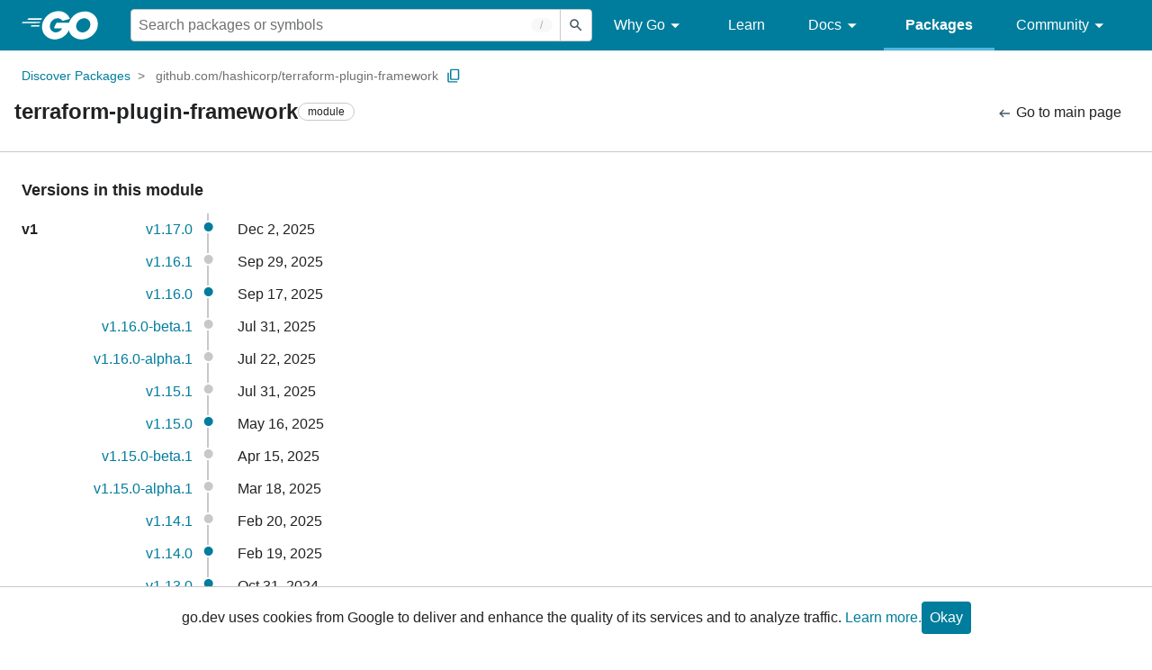

--- FILE ---
content_type: text/html; charset=utf-8
request_url: https://pkg.go.dev/github.com/hashicorp/terraform-plugin-framework?tab=versions
body_size: 57527
content:


<!DOCTYPE html>
<html lang="en" data-layout="" data-local="">
  <head>
    
    <script>
      window.addEventListener('error', window.__err=function f(e){f.p=f.p||[];f.p.push(e)});
    </script>
    <script>
      (function() {
        const theme = document.cookie.match(/prefers-color-scheme=(light|dark|auto)/)?.[1]
        if (theme) {
          document.querySelector('html').setAttribute('data-theme', theme);
        }
      }())
    </script>
    <meta charset="utf-8">
    <meta http-equiv="X-UA-Compatible" content="IE=edge">
    <meta name="viewport" content="width=device-width, initial-scale=1.0">
    
    
  <meta name="robots" content="noindex">

    <meta class="js-gtmID" data-gtmid="GTM-W8MVQXG">
    <link rel="shortcut icon" href="/static/shared/icon/favicon.ico">
    
    <link href="/static/frontend/frontend.min.css?version=prod-frontend-00127-v4s" rel="stylesheet">
    
    <link rel="search" type="application/opensearchdescription+xml" href="/opensearch.xml" title="Go Packages">
    
    
  <title>terraform-plugin-framework module versions - github.com/hashicorp/terraform-plugin-framework - Go Packages</title>

    
  <link href="/static/frontend/unit/unit.min.css?version=prod-frontend-00127-v4s" rel="stylesheet">
  
  <link href="/static/frontend/unit/versions/versions.min.css?version=prod-frontend-00127-v4s" rel="stylesheet">


  </head>
  <body>
    
    <script>
      function loadScript(src, mod = true) {
        let s = document.createElement('script');
        s.src = src;
        if (mod) {
          s.type = 'module';
          s.async = true;
          s.defer = true
        }
        document.head.appendChild(s);
      }
      loadScript("/third_party/dialog-polyfill/dialog-polyfill.js", false)
      loadScript("/static/frontend/frontend.js");
    </script>
    
  <header class="go-Header go-Header--full js-siteHeader">
    <div class="go-Header-inner go-Header-inner--dark">
      <nav class="go-Header-nav">
        <a href="https://go.dev/" class="js-headerLogo" data-gtmc="nav link"
            data-test-id="go-header-logo-link" role="heading" aria-level="1">
          <img class="go-Header-logo" src="/static/shared/logo/go-white.svg" alt="Go">
        </a>
         <div class="skip-navigation-wrapper">
            <a class="skip-to-content-link" aria-label="Skip to main content" href="#main-content"> Skip to Main Content </a>
          </div>
        <div class="go-Header-rightContent">
          
<div class="go-SearchForm js-searchForm">
  <form
    class="go-InputGroup go-ShortcutKey go-SearchForm-form"
    action="/search"
    data-shortcut="/"
    data-shortcut-alt="search"
    data-gtmc="search form"
    aria-label="Search for a package"
    role="search"
  >
    <input name="q" class="go-Input js-searchFocus" aria-label="Search for a package" type="search"
        autocapitalize="off" autocomplete="off" autocorrect="off" spellcheck="false"
        placeholder="Search packages or symbols"
        value="" />
    <input name="m" value="" hidden>
    <button class="go-Button go-Button--inverted" aria-label="Submit search">
      <img
        class="go-Icon"
        height="24"
        width="24"
        src="/static/shared/icon/search_gm_grey_24dp.svg"
        alt=""
      />
    </button>
  </form>
  <button class="go-SearchForm-expandSearch js-expandSearch" data-gtmc="nav button"
      aria-label="Open search" data-test-id="expand-search">
    <img class="go-Icon go-Icon--inverted" height="24" width="24"
        src="/static/shared/icon/search_gm_grey_24dp.svg" alt="">

  </button>
</div>

          <ul class="go-Header-menu">
            <li class="go-Header-menuItem">
              <a class="js-desktop-menu-hover" href="#" data-gtmc="nav link">
                Why Go
                <img class="go-Icon" height="24" width="24" src="/static/shared/icon/arrow_drop_down_gm_grey_24dp.svg" alt="submenu dropdown icon">
              </a>
              <ul class="go-Header-submenu go-Header-submenu--why js-desktop-submenu-hover" aria-label="submenu">
                  <li class="go-Header-submenuItem">
                    <div>
                      <a href="https://go.dev/solutions#case-studies">
                        <span>Case Studies</span>
                      </a>
                    </div>
                    <p>Common problems companies solve with Go</p>
                  </li>
                  <li class="go-Header-submenuItem">
                    <div>
                      <a href="https://go.dev/solutions#use-cases">
                        <span>Use Cases</span>
                      </a>
                    </div>
                    <p>Stories about how and why companies use Go</p>
                  </li>
                  <li class="go-Header-submenuItem">
                    <div>
                      <a href="https://go.dev/security/">
                        <span>Security</span>
                      </a>
                    </div>
                    <p>How Go can help keep you secure by default</p>
                  </li>
              </ul>
            </li>
            <li class="go-Header-menuItem">
              <a href="https://go.dev/learn/" data-gtmc="nav link">Learn</a>
            </li>
            <li class="go-Header-menuItem">
              <a class="js-desktop-menu-hover" href="#" data-gtmc="nav link">
                Docs
                <img class="go-Icon" height="24" width="24" src="/static/shared/icon/arrow_drop_down_gm_grey_24dp.svg" alt="submenu dropdown icon">
              </a>
              <ul class="go-Header-submenu go-Header-submenu--docs js-desktop-submenu-hover" aria-label="submenu">
                <li class="go-Header-submenuItem">
                  <div>
                    <a href="https://go.dev/doc/effective_go">
                      <span>Effective Go</span>
                    </a>
                  </div>
                  <p>Tips for writing clear, performant, and idiomatic Go code</p>
                </li>
                <li class="go-Header-submenuItem">
                  <div>
                    <a href="https://go.dev/doc/">
                      <span>Go User Manual</span>
                    </a>
                  </div>
                  <p>A complete introduction to building software with Go</p>
                </li>
                <li class="go-Header-submenuItem">
                  <div>
                    <a href="https://pkg.go.dev/std">
                      <span>Standard library</span>
                    </a>
                  </div>
                  <p>Reference documentation for Go's standard library</p>
                </li>
                <li class="go-Header-submenuItem">
                  <div>
                    <a href="https://go.dev/doc/devel/release">
                      <span>Release Notes</span>
                    </a>
                  </div>
                  <p>Learn what's new in each Go release</p>
                </li>
              </ul>
            </li>
            <li class="go-Header-menuItem go-Header-menuItem--active">
              <a href="/" data-gtmc="nav link">Packages</a>
            </li>
            <li class="go-Header-menuItem">
              <a class="js-desktop-menu-hover" href="#" data-gtmc="nav link">
                Community
                <img class="go-Icon" height="24" width="24" src="/static/shared/icon/arrow_drop_down_gm_grey_24dp.svg" alt="submenu dropdown icon">
              </a>
              <ul class="go-Header-submenu go-Header-submenu--community js-desktop-submenu-hover" aria-label="submenu">
                <li class="go-Header-submenuItem">
                  <div>
                    <a href="https://go.dev/talks/">
                      <span>Recorded Talks</span>
                    </a>
                  </div>
                  <p>Videos from prior events</p>
                </li>
                <li class="go-Header-submenuItem">
                  <div>
                    <a href="https://www.meetup.com/pro/go">
                      <span>Meetups</span>
                      <i class="material-icons">
                        <img class="go-Icon" height="24" width="24"
                            src="/static/shared/icon/launch_gm_grey_24dp.svg" alt="">
                      </i>
                    </a>
                  </div>
                  <p>Meet other local Go developers</p>
                </li>
                <li class="go-Header-submenuItem">
                  <div>
                    <a href="https://github.com/golang/go/wiki/Conferences">
                      <span>Conferences</span>
                      <i class="material-icons">
                        <img class="go-Icon" height="24" width="24"
                            src="/static/shared/icon/launch_gm_grey_24dp.svg" alt="">
                      </i>
                    </a>
                  </div>
                  <p>Learn and network with Go developers from around the world</p>
                </li>
                <li class="go-Header-submenuItem">
                  <div>
                    <a href="https://go.dev/blog">
                      <span>Go blog</span>
                    </a>
                  </div>
                  <p>The Go project's official blog.</p>
                </li>
                <li class="go-Header-submenuItem">
                  <div>
                    <a href="https://go.dev/help">
                      <span>Go project</span>
                    </a>
                  </div>
                  <p>Get help and stay informed from Go</p>
                </li>
                <li class="go-Header-submenuItem">
                  <div>
                    Get connected
                  </div>
                  <p></p>
                  <div class="go-Header-socialIcons">
                      <a
                        class="go-Header-socialIcon"
                        aria-label="Get connected with google-groups (Opens in new window)"
                        title="Get connected with google-groups (Opens in new window)"
                        href="https://groups.google.com/g/golang-nuts">
                        <img src="/static/shared/logo/social/google-groups.svg" />
                      </a>
                      <a
                        class="go-Header-socialIcon"
                        aria-label="Get connected with github (Opens in new window)"
                        title="Get connected with github (Opens in new window)"
                        href="https://github.com/golang">
                        <img src="/static/shared/logo/social/github.svg" />
                      </a>
                      <a
                        class="go-Header-socialIcon"
                        aria-label="Get connected with twitter (Opens in new window)"
                        title="Get connected with twitter (Opens in new window)"
                        href="https://twitter.com/golang">
                        <img src="/static/shared/logo/social/twitter.svg" />
                      </a>
                      <a
                        class="go-Header-socialIcon"
                        aria-label="Get connected with reddit (Opens in new window)"
                        title="Get connected with reddit (Opens in new window)"
                        href="https://www.reddit.com/r/golang/">
                        <img src="/static/shared/logo/social/reddit.svg" />
                      </a>
                      <a
                        class="go-Header-socialIcon"
                        aria-label="Get connected with slack (Opens in new window)"
                        title="Get connected with slack (Opens in new window)"
                        href="https://invite.slack.golangbridge.org/">
                        <img src="/static/shared/logo/social/slack.svg" />
                      </a>
                      <a
                        class="go-Header-socialIcon"
                        aria-label="Get connected with stack-overflow (Opens in new window)"
                        title=""
                        href="https://stackoverflow.com/collectives/go">
                        <img src="/static/shared/logo/social/stack-overflow.svg" />
                      </a>
                  </div>
                </li>
              </ul>
            </li>
          </ul>
          <button class="go-Header-navOpen js-headerMenuButton go-Header-navOpen--white" data-gtmc="nav button" aria-label="Open navigation">
          </button>
        </div>
      </nav>
    </div>
  </header>
  <aside class="go-NavigationDrawer js-header">
    <nav class="go-NavigationDrawer-nav">
      <div class="go-NavigationDrawer-header">
        <a href="https://go.dev/">
          <img class="go-NavigationDrawer-logo" src="/static/shared/logo/go-blue.svg" alt="Go.">
        </a>
      </div>
      <ul class="go-NavigationDrawer-list">
          <li class="go-NavigationDrawer-listItem js-mobile-subnav-trigger go-NavigationDrawer-hasSubnav">
            <a href="#">
              <span>Why Go</span>
              <i class="material-icons">
                <img class="go-Icon" height="24" width="24"
                  src="/static/shared/icon/navigate_next_gm_grey_24dp.svg" alt="">
              </i>
            </a>

            <div class="go-NavigationDrawer go-NavigationDrawer-submenuItem">
              <div class="go-NavigationDrawer-nav">
                <div class="go-NavigationDrawer-header">
                  <a href="#">
                    <i class="material-icons">
                      <img class="go-Icon" height="24" width="24"
                        src="/static/shared/icon/navigate_before_gm_grey_24dp.svg" alt="">
                      </i>
                      Why Go
                  </a>
                </div>
                <ul class="go-NavigationDrawer-list">
                  <li class="go-NavigationDrawer-listItem">
                    <a href="https://go.dev/solutions#case-studies">
                      Case Studies
                    </a>
                  </li>
                  <li class="go-NavigationDrawer-listItem">
                    <a href="https://go.dev/solutions#use-cases">
                      Use Cases
                    </a>
                  </li>
                  <li class="go-NavigationDrawer-listItem">
                    <a href="https://go.dev/security/">
                      Security
                    </a>
                  </li>
                </ul>
              </div>
            </div>
          </li>
          <li class="go-NavigationDrawer-listItem">
            <a href="https://go.dev/learn/">Learn</a>
          </li>
          <li class="go-NavigationDrawer-listItem js-mobile-subnav-trigger go-NavigationDrawer-hasSubnav">
            <a href="#">
              <span>Docs</span>
              <i class="material-icons">
                <img class="go-Icon" height="24" width="24"
                  src="/static/shared/icon/navigate_next_gm_grey_24dp.svg" alt="">
              </i>
            </a>

            <div class="go-NavigationDrawer go-NavigationDrawer-submenuItem">
              <div class="go-NavigationDrawer-nav">
                <div class="go-NavigationDrawer-header">
                  <a href="#"><i class="material-icons">
                    <img class="go-Icon" height="24" width="24"
                      src="/static/shared/icon/navigate_before_gm_grey_24dp.svg" alt="">
                    </i>
                    Docs
                  </a>
                </div>
                <ul class="go-NavigationDrawer-list">
                  <li class="go-NavigationDrawer-listItem">
                    <a href="https://go.dev/doc/effective_go">
                      Effective Go
                    </a>
                  </li>
                  <li class="go-NavigationDrawer-listItem">
                    <a href="https://go.dev/doc/">
                      Go User Manual
                    </a>
                  </li>
                  <li class="go-NavigationDrawer-listItem">
                    <a href="https://pkg.go.dev/std">
                      Standard library
                    </a>
                  </li>
                  <li class="go-NavigationDrawer-listItem">
                    <a href="https://go.dev/doc/devel/release">
                      Release Notes
                    </a>
                  </li>
                </ul>
              </div>
            </div>
          </li>
          <li class="go-NavigationDrawer-listItem go-NavigationDrawer-listItem--active">
            <a href="/">Packages</a>
          </li>
          <li class="go-NavigationDrawer-listItem js-mobile-subnav-trigger go-NavigationDrawer-hasSubnav">
            <a href="#">
              <span>Community</span>
              <i class="material-icons">
                <img class="go-Icon" height="24" width="24"
                  src="/static/shared/icon/navigate_next_gm_grey_24dp.svg" alt="">
              </i>
            </a>
            <div class="go-NavigationDrawer go-NavigationDrawer-submenuItem">
              <div class="go-NavigationDrawer-nav">
                <div class="go-NavigationDrawer-header">
                  <a href="#">
                    <i class="material-icons">
                      <img class="go-Icon" height="24" width="24"
                        src="/static/shared/icon/navigate_before_gm_grey_24dp.svg" alt="">
                    </i>
                    Community
                  </a>
                </div>
                <ul class="go-NavigationDrawer-list">
                  <li class="go-NavigationDrawer-listItem">
                    <a href="https://go.dev/talks/">
                      Recorded Talks
                    </a>
                  </li>
                  <li class="go-NavigationDrawer-listItem">
                    <a href="https://www.meetup.com/pro/go">
                      Meetups
                      <i class="material-icons">
                      <img class="go-Icon" height="24" width="24"
                          src="/static/shared/icon/launch_gm_grey_24dp.svg" alt="">
                      </i>
                    </a>
                  </li>
                  <li class="go-NavigationDrawer-listItem">
                    <a href="https://github.com/golang/go/wiki/Conferences">
                      Conferences
                      <i class="material-icons">
                        <img class="go-Icon" height="24" width="24" src="/static/shared/icon/launch_gm_grey_24dp.svg" alt="">
                      </i>
                    </a>
                  </li>
                  <li class="go-NavigationDrawer-listItem">
                    <a href="https://go.dev/blog">
                      Go blog
                    </a>
                  </li>
                  <li class="go-NavigationDrawer-listItem">
                    <a href="https://go.dev/help">
                      Go project
                    </a>
                  </li>
                  <li class="go-NavigationDrawer-listItem">
                    <div>Get connected</div>
                    <div class="go-Header-socialIcons">
                        <a class="go-Header-socialIcon" href="https://groups.google.com/g/golang-nuts"><img src="/static/shared/logo/social/google-groups.svg" /></a>
                        <a class="go-Header-socialIcon" href="https://github.com/golang"><img src="/static/shared/logo/social/github.svg" /></a>
                        <a class="go-Header-socialIcon" href="https://twitter.com/golang"><img src="/static/shared/logo/social/twitter.svg" /></a>
                        <a class="go-Header-socialIcon" href="https://www.reddit.com/r/golang/"><img src="/static/shared/logo/social/reddit.svg" /></a>
                        <a class="go-Header-socialIcon" href="https://invite.slack.golangbridge.org/"><img src="/static/shared/logo/social/slack.svg" /></a>
                        <a class="go-Header-socialIcon" href="https://stackoverflow.com/collectives/go"><img src="/static/shared/logo/social/stack-overflow.svg" /></a>
                    </div>
                  </li>
                </ul>
              </div>
            </div>
          </li>
      </ul>
    </nav>
  </aside>
  <div class="go-NavigationDrawer-scrim js-scrim" role="presentation"></div>

    
  <main class="go-Main" id="main-content">
    <div class="go-Main-banner" role="alert"></div>
    <header class="go-Main-header js-mainHeader">
  
  
  <nav class="go-Main-headerBreadcrumb go-Breadcrumb" aria-label="Breadcrumb" data-test-id="UnitHeader-breadcrumb">
    <ol>
      
        
          <li data-test-id="UnitHeader-breadcrumbItem">
            <a href="/" data-gtmc="breadcrumb link">Discover Packages</a>
          </li>
        
        <li>
          <a href="/github.com/hashicorp/terraform-plugin-framework@v1.17.0" data-gtmc="breadcrumb link" aria-current="location"
              data-test-id="UnitHeader-breadcrumbCurrent">
            github.com/hashicorp/terraform-plugin-framework
          </a>
          
            <button
              class="go-Button go-Button--inline go-Clipboard js-clipboard"
              title="Copy path to clipboard.&#10;&#10;github.com/hashicorp/terraform-plugin-framework"
              aria-label="Copy Path to Clipboard"
              data-to-copy="github.com/hashicorp/terraform-plugin-framework"
              data-gtmc="breadcrumbs button"
            >
              <img
                class="go-Icon go-Icon--accented"
                height="24"
                width="24"
                src="/static/shared/icon/content_copy_gm_grey_24dp.svg"
                alt=""
              >
            </button>
          
        
      </li>
    </ol>
  </nav>

  <div class="go-Main-headerContent">
    
  <div class="go-Main-headerTitle js-stickyHeader">
    <a class="go-Main-headerLogo" href="https://go.dev/" aria-hidden="true" tabindex="-1" data-gtmc="header link" aria-label="Link to Go Homepage">
      <img height="78" width="207" src="/static/shared/logo/go-blue.svg" alt="Go">
    </a>
    <h1 class="UnitHeader-titleHeading" data-test-id="UnitHeader-title">terraform-plugin-framework</h1>
    
      <span class="go-Chip go-Chip--inverted">module</span>
    
    
      
        <button
          class="go-Button go-Button--inline go-Clipboard js-clipboard"
          title="Copy path to clipboard.&#10;&#10;github.com/hashicorp/terraform-plugin-framework"
          aria-label="Copy Path to Clipboard"
          data-to-copy="github.com/hashicorp/terraform-plugin-framework"
          data-gtmc="title button"
          tabindex="-1"
        >
          <img
            class="go-Icon go-Icon--accented"
            height="24"
            width="24"
            src="/static/shared/icon/content_copy_gm_grey_24dp.svg"
            alt=""
          />
        </button>
      
    
  </div>

    
      
  <div class="go-Main-headerDetails">
    
      
  <span>
    <a class="UnitHeader-backLink" href="/github.com/hashicorp/terraform-plugin-framework" data-gtmc="header link">
      <img class="go-Icon" height="24" width="24" src="/static/shared/icon/arrow_left_alt_gm_grey_24dp.svg" alt="">
      Go to main page
    </a>
  </span>

    
  </div>
  
  <div class="UnitHeader-overflowContainer">
    <svg class="UnitHeader-overflowImage" xmlns="http://www.w3.org/2000/svg" height="24" viewBox="0 0 24 24" width="24">
      <path d="M0 0h24v24H0z" fill="none"/>
      <path d="M12 8c1.1 0 2-.9 2-2s-.9-2-2-2-2 .9-2 2 .9 2 2 2zm0 2c-1.1 0-2 .9-2 2s.9 2 2 2 2-.9 2-2-.9-2-2-2zm0 6c-1.1 0-2 .9-2 2s.9 2 2 2 2-.9 2-2-.9-2-2-2z"/>
    </svg>
    <select class="UnitHeader-overflowSelect js-selectNav" tabindex="-1">
      <option value="/">Main</option>
      <option value="/github.com/hashicorp/terraform-plugin-framework?tab=versions">
        Versions
      </option>
      <option value="/github.com/hashicorp/terraform-plugin-framework?tab=licenses">
        Licenses
      </option>
      
    </select>
  </div>


    
  </div>

</header>
    
      <aside class="go-Main-aside go-Main-aside--empty js-mainAside"></aside>
    
    <nav class="go-Main-nav go-Main-nav--sticky js-mainNav" aria-label="Outline"></nav>
    <article class="go-Main-article js-mainContent">
  
  <div class="Versions" data-test-id="UnitVersions">
    <div class="Versions-title">
      <h2 class="go-textTitle">Versions in this module</h2>
      <div class="Versions-titleButtonGroup js-buttonGroup">
        <button class="go-Button go-Button--inline js-versionsExpand" data-gtmc="versions button"
            aria-label="Expand All Versions">
          Expand all
        </button>
        <button class="go-Button go-Button--inline js-versionsCollapse" data-gtmc="versions button"
            aria-label="Collapse All Versions">
          Collapse all
        </button>
      </div>
    </div>
    
  <div class="Versions-list">
    
      
        <div class="Version-major">
          
            <strong>v1</strong>
            
          
        </div>
        <div class="Version-tag">
          <a class="js-versionLink" href="/github.com/hashicorp/terraform-plugin-framework@v1.17.0">v1.17.0</a>
        </div>
        <div class="Version-dot Version-dot--minor"></div>
        
          <div class="Version-commitTime">
            Dec  2, 2025
            
  
  

          </div>
        
      
        <div class="Version-major">
          
        </div>
        <div class="Version-tag">
          <a class="js-versionLink" href="/github.com/hashicorp/terraform-plugin-framework@v1.16.1">v1.16.1</a>
        </div>
        <div class="Version-dot"></div>
        
          <div class="Version-commitTime">
            Sep 29, 2025
            
  
  

          </div>
        
      
        <div class="Version-major">
          
        </div>
        <div class="Version-tag">
          <a class="js-versionLink" href="/github.com/hashicorp/terraform-plugin-framework@v1.16.0">v1.16.0</a>
        </div>
        <div class="Version-dot Version-dot--minor"></div>
        
          <div class="Version-commitTime">
            Sep 17, 2025
            
  
  

          </div>
        
      
        <div class="Version-major">
          
        </div>
        <div class="Version-tag">
          <a class="js-versionLink" href="/github.com/hashicorp/terraform-plugin-framework@v1.16.0-beta.1">v1.16.0-beta.1</a>
        </div>
        <div class="Version-dot"></div>
        
          <div class="Version-commitTime">
            Jul 31, 2025
            
  
  

          </div>
        
      
        <div class="Version-major">
          
        </div>
        <div class="Version-tag">
          <a class="js-versionLink" href="/github.com/hashicorp/terraform-plugin-framework@v1.16.0-alpha.1">v1.16.0-alpha.1</a>
        </div>
        <div class="Version-dot"></div>
        
          <div class="Version-commitTime">
            Jul 22, 2025
            
  
  

          </div>
        
      
        <div class="Version-major">
          
        </div>
        <div class="Version-tag">
          <a class="js-versionLink" href="/github.com/hashicorp/terraform-plugin-framework@v1.15.1">v1.15.1</a>
        </div>
        <div class="Version-dot"></div>
        
          <div class="Version-commitTime">
            Jul 31, 2025
            
  
  

          </div>
        
      
        <div class="Version-major">
          
        </div>
        <div class="Version-tag">
          <a class="js-versionLink" href="/github.com/hashicorp/terraform-plugin-framework@v1.15.0">v1.15.0</a>
        </div>
        <div class="Version-dot Version-dot--minor"></div>
        
          <div class="Version-commitTime">
            May 16, 2025
            
  
  

          </div>
        
      
        <div class="Version-major">
          
        </div>
        <div class="Version-tag">
          <a class="js-versionLink" href="/github.com/hashicorp/terraform-plugin-framework@v1.15.0-beta.1">v1.15.0-beta.1</a>
        </div>
        <div class="Version-dot"></div>
        
          <div class="Version-commitTime">
            Apr 15, 2025
            
  
  

          </div>
        
      
        <div class="Version-major">
          
        </div>
        <div class="Version-tag">
          <a class="js-versionLink" href="/github.com/hashicorp/terraform-plugin-framework@v1.15.0-alpha.1">v1.15.0-alpha.1</a>
        </div>
        <div class="Version-dot"></div>
        
          <div class="Version-commitTime">
            Mar 18, 2025
            
  
  

          </div>
        
      
        <div class="Version-major">
          
        </div>
        <div class="Version-tag">
          <a class="js-versionLink" href="/github.com/hashicorp/terraform-plugin-framework@v1.14.1">v1.14.1</a>
        </div>
        <div class="Version-dot"></div>
        
          <div class="Version-commitTime">
            Feb 20, 2025
            
  
  

          </div>
        
      
        <div class="Version-major">
          
        </div>
        <div class="Version-tag">
          <a class="js-versionLink" href="/github.com/hashicorp/terraform-plugin-framework@v1.14.0">v1.14.0</a>
        </div>
        <div class="Version-dot Version-dot--minor"></div>
        
          <div class="Version-commitTime">
            Feb 19, 2025
            
  
  

          </div>
        
      
        <div class="Version-major">
          
        </div>
        <div class="Version-tag">
          <a class="js-versionLink" href="/github.com/hashicorp/terraform-plugin-framework@v1.13.0">v1.13.0</a>
        </div>
        <div class="Version-dot Version-dot--minor"></div>
        
          <div class="Version-commitTime">
            Oct 31, 2024
            
  
  

          </div>
        
      
        <div class="Version-major">
          
        </div>
        <div class="Version-tag">
          <a class="js-versionLink" href="/github.com/hashicorp/terraform-plugin-framework@v1.12.0">v1.12.0</a>
        </div>
        <div class="Version-dot Version-dot--minor"></div>
        
          <div class="Version-commitTime">
            Sep 18, 2024
            
  
  

          </div>
        
      
        <div class="Version-major">
          
        </div>
        <div class="Version-tag">
          <a class="js-versionLink" href="/github.com/hashicorp/terraform-plugin-framework@v1.11.0">v1.11.0</a>
        </div>
        <div class="Version-dot Version-dot--minor"></div>
        
          <div class="Version-commitTime">
            Aug  6, 2024
            
  
  

          </div>
        
      
        <div class="Version-major">
          
        </div>
        <div class="Version-tag">
          <a class="js-versionLink" href="/github.com/hashicorp/terraform-plugin-framework@v1.10.0">v1.10.0</a>
        </div>
        <div class="Version-dot Version-dot--minor"></div>
        
          <div class="Version-commitTime">
            Jul  9, 2024
            
  
  

          </div>
        
      
        <div class="Version-major">
          
        </div>
        <div class="Version-tag">
          <a class="js-versionLink" href="/github.com/hashicorp/terraform-plugin-framework@v1.9.0">v1.9.0</a>
        </div>
        <div class="Version-dot Version-dot--minor"></div>
        
          <div class="Version-commitTime">
            Jun  4, 2024
            
  
  

          </div>
        
      
        <div class="Version-major">
          
        </div>
        <div class="Version-tag">
          <a class="js-versionLink" href="/github.com/hashicorp/terraform-plugin-framework@v1.8.0">v1.8.0</a>
        </div>
        <div class="Version-dot Version-dot--minor"></div>
        
          <div class="Version-commitTime">
            Apr 18, 2024
            
  
  

          </div>
        
      
        <div class="Version-major">
          
        </div>
        <div class="Version-tag">
          <a class="js-versionLink" href="/github.com/hashicorp/terraform-plugin-framework@v1.7.0">v1.7.0</a>
        </div>
        <div class="Version-dot Version-dot--minor"></div>
        
          <div class="Version-commitTime">
            Mar 21, 2024
            
  
  

          </div>
        
      
        <div class="Version-major">
          
        </div>
        <div class="Version-tag">
          <a class="js-versionLink" href="/github.com/hashicorp/terraform-plugin-framework@v1.6.1">v1.6.1</a>
        </div>
        <div class="Version-dot"></div>
        
          <div class="Version-commitTime">
            Mar  5, 2024
            
  
  

          </div>
        
      
        <div class="Version-major">
          
        </div>
        <div class="Version-tag">
          <a class="js-versionLink" href="/github.com/hashicorp/terraform-plugin-framework@v1.6.0">v1.6.0</a>
        </div>
        <div class="Version-dot Version-dot--minor"></div>
        
          <div class="Version-commitTime">
            Feb 28, 2024
            
  
  

          </div>
        
      
        <div class="Version-major">
          
        </div>
        <div class="Version-tag">
          <a class="js-versionLink" href="/github.com/hashicorp/terraform-plugin-framework@v1.5.0">v1.5.0</a>
        </div>
        <div class="Version-dot Version-dot--minor"></div>
        
          <div class="Version-commitTime">
            Jan 11, 2024
            
  
  

          </div>
        
      
        <div class="Version-major">
          
        </div>
        <div class="Version-tag">
          <a class="js-versionLink" href="/github.com/hashicorp/terraform-plugin-framework@v1.4.2">v1.4.2</a>
        </div>
        <div class="Version-dot"></div>
        
          <div class="Version-commitTime">
            Oct 24, 2023
            
  
  

          </div>
        
      
        <div class="Version-major">
          
        </div>
        <div class="Version-tag">
          <a class="js-versionLink" href="/github.com/hashicorp/terraform-plugin-framework@v1.4.1">v1.4.1</a>
        </div>
        <div class="Version-dot"></div>
        
          <div class="Version-commitTime">
            Oct  9, 2023
            
  
  

          </div>
        
      
        <div class="Version-major">
          
        </div>
        <div class="Version-tag">
          <a class="js-versionLink" href="/github.com/hashicorp/terraform-plugin-framework@v1.4.0">v1.4.0</a>
        </div>
        <div class="Version-dot Version-dot--minor"></div>
        
          <div class="Version-commitTime">
            Sep  6, 2023
            
  
  

          </div>
        
      
        <div class="Version-major">
          
        </div>
        <div class="Version-tag">
          <a class="js-versionLink" href="/github.com/hashicorp/terraform-plugin-framework@v1.3.5">v1.3.5</a>
        </div>
        <div class="Version-dot"></div>
        
          <div class="Version-commitTime">
            Aug 17, 2023
            
  
  

          </div>
        
      
        <div class="Version-major">
          
        </div>
        <div class="Version-tag">
          <a class="js-versionLink" href="/github.com/hashicorp/terraform-plugin-framework@v1.3.4">v1.3.4</a>
        </div>
        <div class="Version-dot"></div>
        
          <div class="Version-commitTime">
            Aug  3, 2023
            
  
  

          </div>
        
      
        <div class="Version-major">
          
        </div>
        <div class="Version-tag">
          <a class="js-versionLink" href="/github.com/hashicorp/terraform-plugin-framework@v1.3.3">v1.3.3</a>
        </div>
        <div class="Version-dot"></div>
        
          <div class="Version-commitTime">
            Jul 20, 2023
            
  
  

          </div>
        
      
        <div class="Version-major">
          
        </div>
        <div class="Version-tag">
          <a class="js-versionLink" href="/github.com/hashicorp/terraform-plugin-framework@v1.3.2">v1.3.2</a>
        </div>
        <div class="Version-dot"></div>
        
          <div class="Version-commitTime">
            Jun 28, 2023
            
  
  

          </div>
        
      
        <div class="Version-major">
          
        </div>
        <div class="Version-tag">
          <a class="js-versionLink" href="/github.com/hashicorp/terraform-plugin-framework@v1.3.1">v1.3.1</a>
        </div>
        <div class="Version-dot"></div>
        
          <div class="Version-commitTime">
            Jun 14, 2023
            
  
  

          </div>
        
      
        <div class="Version-major">
          
        </div>
        <div class="Version-tag">
          <a class="js-versionLink" href="/github.com/hashicorp/terraform-plugin-framework@v1.3.0">v1.3.0</a>
        </div>
        <div class="Version-dot Version-dot--minor"></div>
        
          <div class="Version-commitTime">
            Jun  7, 2023
            
  
  

          </div>
        
      
        <div class="Version-major">
          
        </div>
        <div class="Version-tag">
          <a class="js-versionLink" href="/github.com/hashicorp/terraform-plugin-framework@v1.2.0">v1.2.0</a>
        </div>
        <div class="Version-dot Version-dot--minor"></div>
        
          <div class="Version-commitTime">
            Mar 21, 2023
            
  
  

          </div>
        
      
        <div class="Version-major">
          
        </div>
        <div class="Version-tag">
          <a class="js-versionLink" href="/github.com/hashicorp/terraform-plugin-framework@v1.1.1">v1.1.1</a>
        </div>
        <div class="Version-dot"></div>
        
          <div class="Version-commitTime">
            Jan 13, 2023
            
  
  

          </div>
        
      
        <div class="Version-major">
          
        </div>
        <div class="Version-tag">
          <a class="js-versionLink" href="/github.com/hashicorp/terraform-plugin-framework@v1.1.0">v1.1.0</a>
        </div>
        <div class="Version-dot Version-dot--minor"></div>
        
          <div class="Version-commitTime">
            Jan 13, 2023
            
  
  

          </div>
        
      
        <div class="Version-major">
          
        </div>
        <div class="Version-tag">
          <a class="js-versionLink" href="/github.com/hashicorp/terraform-plugin-framework@v1.0.1">v1.0.1</a>
        </div>
        <div class="Version-dot"></div>
        
          <div class="Version-commitTime">
            Dec 19, 2022
            
  
  

          </div>
        
      
        <div class="Version-major">
          
        </div>
        <div class="Version-tag">
          <a class="js-versionLink" href="/github.com/hashicorp/terraform-plugin-framework@v1.0.0">v1.0.0</a>
        </div>
        <div class="Version-dot Version-dot--minor"></div>
        
          <div class="Version-commitTime">
            Dec 13, 2022
            
  
  

          </div>
        
      
    
      
        <div class="Version-major">
          
            <strong>v0</strong>
            
          
        </div>
        <div class="Version-tag">
          <a class="js-versionLink" href="/github.com/hashicorp/terraform-plugin-framework@v0.17.0">v0.17.0</a>
        </div>
        <div class="Version-dot Version-dot--minor"></div>
        
          <div class="Version-commitTime">
            Nov 30, 2022
            
  
  

          </div>
        
      
        <div class="Version-major">
          
        </div>
        <div class="Version-tag">
          <a class="js-versionLink" href="/github.com/hashicorp/terraform-plugin-framework@v0.16.0">v0.16.0</a>
        </div>
        <div class="Version-dot Version-dot--minor"></div>
        
          <div class="Version-commitTime">
            Nov 15, 2022
            
  
  

          </div>
        
      
        <div class="Version-major">
          
        </div>
        <div class="Version-tag">
          <a class="js-versionLink" href="/github.com/hashicorp/terraform-plugin-framework@v0.15.0">v0.15.0</a>
        </div>
        <div class="Version-dot Version-dot--minor"></div>
        
          <div class="Version-commitTime">
            Oct 26, 2022
            
  
  

          </div>
        
      
        <div class="Version-major">
          
        </div>
        <div class="Version-tag">
          <a class="js-versionLink" href="/github.com/hashicorp/terraform-plugin-framework@v0.14.0">v0.14.0</a>
        </div>
        <div class="Version-dot Version-dot--minor"></div>
        
          <div class="Version-commitTime">
            Oct  4, 2022
            
  
  

          </div>
        
      
        <div class="Version-major">
          
        </div>
        <div class="Version-tag">
          <a class="js-versionLink" href="/github.com/hashicorp/terraform-plugin-framework@v0.13.0">v0.13.0</a>
        </div>
        <div class="Version-dot Version-dot--minor"></div>
        
          <div class="Version-commitTime">
            Sep 15, 2022
            
  
  

          </div>
        
      
        <div class="Version-major">
          
        </div>
        <div class="Version-tag">
          <a class="js-versionLink" href="/github.com/hashicorp/terraform-plugin-framework@v0.12.0">v0.12.0</a>
        </div>
        <div class="Version-dot Version-dot--minor"></div>
        
          <div class="Version-commitTime">
            Sep 12, 2022
            
  
  

          </div>
        
      
        <div class="Version-major">
          
        </div>
        <div class="Version-tag">
          <a class="js-versionLink" href="/github.com/hashicorp/terraform-plugin-framework@v0.11.1">v0.11.1</a>
        </div>
        <div class="Version-dot"></div>
        
          <div class="Version-commitTime">
            Aug 15, 2022
            
  
  

          </div>
        
      
        <div class="Version-major">
          
        </div>
        <div class="Version-tag">
          <a class="js-versionLink" href="/github.com/hashicorp/terraform-plugin-framework@v0.11.0">v0.11.0</a>
        </div>
        <div class="Version-dot Version-dot--minor"></div>
        
          <div class="Version-commitTime">
            Aug 11, 2022
            
  
  

          </div>
        
      
        <div class="Version-major">
          
        </div>
        <div class="Version-tag">
          <a class="js-versionLink" href="/github.com/hashicorp/terraform-plugin-framework@v0.10.0">v0.10.0</a>
        </div>
        <div class="Version-dot Version-dot--minor"></div>
        
          <div class="Version-commitTime">
            Jul 18, 2022
            
  
  

          </div>
        
      
        <div class="Version-major">
          
        </div>
        <div class="Version-tag">
          <a class="js-versionLink" href="/github.com/hashicorp/terraform-plugin-framework@v0.9.0">v0.9.0</a>
        </div>
        <div class="Version-dot Version-dot--minor"></div>
        
          <div class="Version-commitTime">
            Jun 15, 2022
            
  
  

          </div>
        
      
        <div class="Version-major">
          
        </div>
        <div class="Version-tag">
          <a class="js-versionLink" href="/github.com/hashicorp/terraform-plugin-framework@v0.8.0">v0.8.0</a>
        </div>
        <div class="Version-dot Version-dot--minor"></div>
        
          <div class="Version-commitTime">
            May  6, 2022
            
  
  

          </div>
        
      
        <div class="Version-major">
          
        </div>
        <div class="Version-tag">
          <a class="js-versionLink" href="/github.com/hashicorp/terraform-plugin-framework@v0.7.0">v0.7.0</a>
        </div>
        <div class="Version-dot Version-dot--minor"></div>
        
          <div class="Version-commitTime">
            Apr 28, 2022
            
  
  

          </div>
        
      
        <div class="Version-major">
          
        </div>
        <div class="Version-tag">
          <a class="js-versionLink" href="/github.com/hashicorp/terraform-plugin-framework@v0.6.1">v0.6.1</a>
        </div>
        <div class="Version-dot"></div>
        
          <div class="Version-commitTime">
            Mar 29, 2022
            
  
  

          </div>
        
      
        <div class="Version-major">
          
        </div>
        <div class="Version-tag">
          <a class="js-versionLink" href="/github.com/hashicorp/terraform-plugin-framework@v0.6.0">v0.6.0</a>
        </div>
        <div class="Version-dot Version-dot--minor"></div>
        
          <div class="Version-commitTime">
            Mar 10, 2022
            
  
  

          </div>
        
      
        <div class="Version-major">
          
        </div>
        <div class="Version-tag">
          <a class="js-versionLink" href="/github.com/hashicorp/terraform-plugin-framework@v0.5.0">v0.5.0</a>
        </div>
        <div class="Version-dot Version-dot--minor"></div>
        
          <div class="Version-commitTime">
            Nov 30, 2021
            
  
  

          </div>
        
      
        <div class="Version-major">
          
        </div>
        <div class="Version-tag">
          <a class="js-versionLink" href="/github.com/hashicorp/terraform-plugin-framework@v0.4.2">v0.4.2</a>
        </div>
        <div class="Version-dot"></div>
        
          <div class="Version-commitTime">
            Sep 29, 2021
            
  
  

          </div>
        
      
        <div class="Version-major">
          
        </div>
        <div class="Version-tag">
          <a class="js-versionLink" href="/github.com/hashicorp/terraform-plugin-framework@v0.4.1">v0.4.1</a>
        </div>
        <div class="Version-dot"></div>
        
          <div class="Version-commitTime">
            Sep 27, 2021
            
  
  

          </div>
        
      
        <div class="Version-major">
          
        </div>
        <div class="Version-tag">
          <a class="js-versionLink" href="/github.com/hashicorp/terraform-plugin-framework@v0.4.0">v0.4.0</a>
        </div>
        <div class="Version-dot Version-dot--minor"></div>
        
          <div class="Version-commitTime">
            Sep 24, 2021
            
  
  

          </div>
        
      
        <div class="Version-major">
          
        </div>
        <div class="Version-tag">
          <a class="js-versionLink" href="/github.com/hashicorp/terraform-plugin-framework@v0.3.0">v0.3.0</a>
        </div>
        <div class="Version-dot Version-dot--minor"></div>
        
          <div class="Version-commitTime">
            Sep  8, 2021
            
  
  

          </div>
        
      
        <div class="Version-major">
          
        </div>
        <div class="Version-tag">
          <a class="js-versionLink" href="/github.com/hashicorp/terraform-plugin-framework@v0.2.0">v0.2.0</a>
        </div>
        <div class="Version-dot Version-dot--minor"></div>
        
          <div class="Version-commitTime">
            Jul 22, 2021
            
  
  

          </div>
        
      
        <div class="Version-major">
          
        </div>
        <div class="Version-tag">
          <a class="js-versionLink" href="/github.com/hashicorp/terraform-plugin-framework@v0.1.0">v0.1.0</a>
        </div>
        <div class="Version-dot Version-dot--minor"></div>
        
          <div class="Version-commitTime">
            Jun 24, 2021
            
  
  

          </div>
        
      
    
  </div>

    
    
  </div>

</article>
    <footer class="go-Main-footer"></footer>
  </main>

    
  <footer class="go-Footer">
    
    <div class="go-Footer-links">
      <div class="go-Footer-linkColumn">
        <a href="https://go.dev/solutions" class="go-Footer-link go-Footer-link--primary"
            data-gtmc="footer link">
          Why Go
        </a>
        <a href="https://go.dev/solutions#use-cases" class="go-Footer-link"
            data-gtmc="footer link">
          Use Cases
        </a>
        <a href="https://go.dev/solutions#case-studies" class="go-Footer-link"
            data-gtmc="footer link">
          Case Studies
        </a>
      </div>
      <div class="go-Footer-linkColumn">
        <a href="https://learn.go.dev/" class="go-Footer-link go-Footer-link--primary"
            data-gtmc="footer link">
          Get Started
        </a>
        <a href="https://play.golang.org" class="go-Footer-link" data-gtmc="footer link">
          Playground
        </a>
        <a href="https://tour.golang.org" class="go-Footer-link" data-gtmc="footer link">
          Tour
        </a>
        <a href="https://stackoverflow.com/questions/tagged/go?tab=Newest" class="go-Footer-link"
            data-gtmc="footer link">
          Stack Overflow
        </a>
        <a href="https://go.dev/help" class="go-Footer-link"
            data-gtmc="footer link">
          Help
        </a>
      </div>
      <div class="go-Footer-linkColumn">
        <a href="https://pkg.go.dev" class="go-Footer-link go-Footer-link--primary"
            data-gtmc="footer link">
          Packages
        </a>
        <a href="/std" class="go-Footer-link" data-gtmc="footer link">
          Standard Library
        </a>
        <a href="/golang.org/x" class="go-Footer-link" data-gtmc="footer link">
          Sub-repositories
        </a>
        <a href="https://pkg.go.dev/about" class="go-Footer-link" data-gtmc="footer link">
          About Go Packages
        </a>
      </div>
      <div class="go-Footer-linkColumn">
        <a href="https://go.dev/project" class="go-Footer-link go-Footer-link--primary"
            data-gtmc="footer link">
          About
        </a>
        <a href="https://go.dev/dl/" class="go-Footer-link" data-gtmc="footer link">Download</a>
        <a href="https://go.dev/blog" class="go-Footer-link" data-gtmc="footer link">Blog</a>
        <a href="https://github.com/golang/go/issues" class="go-Footer-link" data-gtmc="footer link">
          Issue Tracker
        </a>
        <a href="https://go.dev/doc/devel/release.html" class="go-Footer-link"
            data-gtmc="footer link">
          Release Notes
        </a>
        <a href="https://go.dev/brand" class="go-Footer-link" data-gtmc="footer link">
          Brand Guidelines
        </a>
        <a href="https://go.dev/conduct" class="go-Footer-link" data-gtmc="footer link">
          Code of Conduct
        </a>
      </div>
      <div class="go-Footer-linkColumn">
        <a href="https://www.twitter.com/golang" class="go-Footer-link go-Footer-link--primary"
            data-gtmc="footer link">
          Connect
        </a>
        <a href="https://www.twitter.com/golang" class="go-Footer-link" data-gtmc="footer link">
          Twitter
        </a>
        <a href="https://github.com/golang" class="go-Footer-link" data-gtmc="footer link">GitHub</a>
        <a href="https://invite.slack.golangbridge.org/" class="go-Footer-link"
            data-gtmc="footer link">
          Slack
        </a>
        <a href="https://reddit.com/r/golang" class="go-Footer-link" data-gtmc="footer link">
          r/golang
        </a>
        <a href="https://www.meetup.com/pro/go" class="go-Footer-link" data-gtmc="footer link">
          Meetup
        </a>
        <a href="https://golangweekly.com/" class="go-Footer-link" data-gtmc="footer link">
          Golang Weekly
        </a>
      </div>
    </div>
    <div class="go-Footer-bottom">
      <img class="go-Footer-gopher"  width="1431" height="901"
          src="/static/shared/gopher/pilot-bust-1431x901.svg" alt="Gopher in flight goggles">
      <ul class="go-Footer-listRow">
        <li class="go-Footer-listItem">
          <a href="https://go.dev/copyright" data-gtmc="footer link">Copyright</a>
        </li>
        <li class="go-Footer-listItem">
          <a href="https://go.dev/tos" data-gtmc="footer link">Terms of Service</a>
        </li>
        <li class="go-Footer-listItem">
          <a href="http://www.google.com/intl/en/policies/privacy/" data-gtmc="footer link"
              target="_blank" rel="noopener">
            Privacy Policy
          </a>
        </li>
        <li class="go-Footer-listItem">
          <a href="https://go.dev/s/pkgsite-feedback" target="_blank" rel="noopener"
              data-gtmc="footer link">
            Report an Issue
          </a>
        </li>
        <li class="go-Footer-listItem">
          <button class="go-Button go-Button--text go-Footer-toggleTheme js-toggleTheme" aria-label="Theme Toggle">
            <img data-value="auto" class="go-Icon go-Icon--inverted" height="24" width="24" src="/static/shared/icon/brightness_6_gm_grey_24dp.svg" alt="System theme">
            <img data-value="dark" class="go-Icon go-Icon--inverted" height="24" width="24" src="/static/shared/icon/brightness_2_gm_grey_24dp.svg" alt="Dark theme">
            <img data-value="light" class="go-Icon go-Icon--inverted" height="24" width="24" src="/static/shared/icon/light_mode_gm_grey_24dp.svg" alt="Light theme">
            <p> Theme Toggle </p>
          </button>
        </li>
        <li class="go-Footer-listItem">
          <button class="go-Button go-Button--text go-Footer-keyboard js-openShortcuts" aria-label="Shorcuts Modal">
            <img class="go-Icon go-Icon--inverted" height="24" width="24" src="/static/shared/icon/keyboard_grey_24dp.svg" alt="">
            <p> Shortcuts Modal </p>
          </button>
        </li>
      </ul>
      <a class="go-Footer-googleLogo" href="https://google.com" target="_blank"rel="noopener"
          data-gtmc="footer link">
        <img class="go-Footer-googleLogoImg" height="24" width="72"
            src="/static/shared/logo/google-white.svg" alt="Google logo">
      </a>
    </div>
  </footer>

    
  <dialog id="jump-to-modal" class="JumpDialog go-Modal go-Modal--md js-modal">
    <form method="dialog" data-gmtc="jump to form" aria-label="Jump to Identifier">
      <div class="Dialog-title go-Modal-header">
        <h2>Jump to</h2>
        <button
          class="go-Button go-Button--inline"
          type="button"
          data-modal-close
          data-gtmc="modal button"
          aria-label="Close"
        >
          <img
            class="go-Icon"
            height="24"
            width="24"
            src="/static/shared/icon/close_gm_grey_24dp.svg"
            alt=""
          />
        </button>
      </div>
      <div class="JumpDialog-filter">
        <input class="JumpDialog-input go-Input" autocomplete="off" type="text">
      </div>
      <div class="JumpDialog-body go-Modal-body">
        <div class="JumpDialog-list"></div>
      </div>
      <div class="go-Modal-actions">
        <button class="go-Button" data-test-id="close-dialog">Close</button>
      </div>
    </form>
  </dialog>

  <dialog class="ShortcutsDialog go-Modal go-Modal--sm js-modal">
    <form method="dialog">
      <div class="go-Modal-header">
        <h2>Keyboard shortcuts</h2>
        <button
          class="go-Button go-Button--inline"
          type="button"
          data-modal-close
          data-gtmc="modal button"
          aria-label="Close"
        >
          <img
            class="go-Icon"
            height="24"
            width="24"
            src="/static/shared/icon/close_gm_grey_24dp.svg"
            alt=""
          />
        </button>
      </div>
      <div class="go-Modal-body">
        <table>
          <tbody>
            <tr><td class="ShortcutsDialog-key">
              <strong>?</strong></td><td> : This menu</td>
            </tr>
            <tr><td class="ShortcutsDialog-key">
              <strong>/</strong></td><td> : Search site</td>
            </tr>
            <tr><td class="ShortcutsDialog-key">
              <strong>f</strong> or <strong>F</strong></td><td> : Jump to</td>
            </tr>
            <tr>
              <td class="ShortcutsDialog-key"><strong>y</strong> or <strong>Y</strong></td>
              <td> : Canonical URL</td>
            </tr>
          </tbody>
        </table>
      </div>
      <div class="go-Modal-actions">
        <button class="go-Button" data-test-id="close-dialog">Close</button>
      </div>
    </form>
  </dialog>

    
      <section class="Cookie-notice js-cookieNotice">
        <div>go.dev uses cookies from Google to deliver and enhance the quality of its services and to
        analyze traffic. <a target=_blank href="https://policies.google.com/technologies/cookies">Learn more.</a></div>
        <div><button class="go-Button">Okay</button></div>
      </section>
    
    
      <script>
        // this will throw if the querySelector can’t find the element
        const gtmId = document.querySelector('.js-gtmID').dataset.gtmid;
        if (!gtmId) {
          throw new Error('Google Tag Manager ID not found');
        }
        loadScript(`https://www.googletagmanager.com/gtm.js?id=${gtmId}`);
      </script>
      <noscript>
        <iframe src="https://www.googletagmanager.com/ns.html?id=GTM-W8MVQXG"
                height="0" width="0" style="display:none;visibility:hidden">
        </iframe>
      </noscript>
    
    
  
  <script>
    loadScript("/static/frontend/unit/versions/versions.js")
  </script>

  <script>
    loadScript('/static/frontend/unit/unit.js')
  </script>

  </body>
</html>


--- FILE ---
content_type: image/svg+xml
request_url: https://pkg.go.dev/static/shared/icon/launch_gm_grey_24dp.svg
body_size: -354
content:
<?xml version="1.0" encoding="utf-8"?>
<!-- Generator: Adobe Illustrator 26.4.1, SVG Export Plug-In . SVG Version: 6.00 Build 0)  -->
<svg version="1.1" id="Layer_1" xmlns="http://www.w3.org/2000/svg" xmlns:xlink="http://www.w3.org/1999/xlink" x="0px" y="0px"
	 viewBox="0 0 24 24" style="enable-background:new 0 0 24 24;" xml:space="preserve">
<style type="text/css">
	.st0{fill:none;}
	.st1{fill:#455A64;}
</style>
<path class="st0" d="M0,0h24v24H0V0z"/>
<path class="st1" d="M19,19H5V5h7V3H5C3.9,3,3,3.9,3,5v14c0,1.1,0.9,2,2,2h14c1.1,0,2-0.9,2-2v-7h-2V19z M14,3v2h3.6l-9.8,9.8
	l1.4,1.4L19,6.4V10h2V3H14z"/>
</svg>
